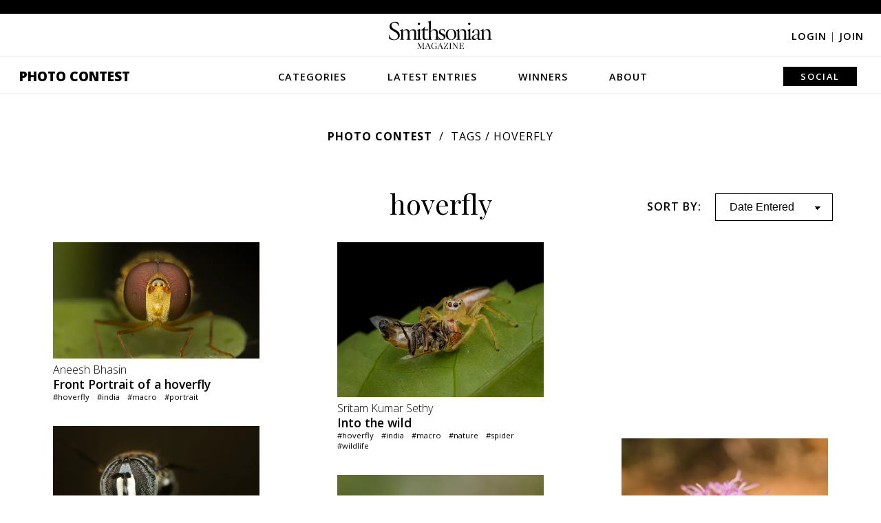

--- FILE ---
content_type: text/html; charset=utf-8
request_url: https://photocontest.smithsonianmag.com/photocontest/tags/hoverfly/
body_size: 6992
content:

<!DOCTYPE html>
<html lang="en">
<head>
  <script data-cfasync="false" src="https://a.pub.network/smithsonianmag-com/pubfig.min.js" async
          type="text/javascript"></script>
  
    <!-- Google Tag Manager -->
    <!-- Environment: PRODUCTION -->
    <script>
      function tagLinkEvent(name) {
        dataLayer.push({'event': name});
      }
    </script>
    <script>(function (w, d, s, l, i) {
      w[l] = w[l] || [];
      w[l].push({
        'gtm.start':
          new Date().getTime(), event: 'gtm.js'
      });
      var f = d.getElementsByTagName(s)[0],
        j = d.createElement(s), dl = l != 'dataLayer' ? '&l=' + l : '';
      j.async = true;
      j.src =
        'https://www.googletagmanager.com/gtm.js?id=' + i + dl;
      f.parentNode.insertBefore(j, f);
    })(window, document, 'script', 'dataLayer', 'GTM-T62VWK2');</script>
    <!-- End Google Tag Manager -->
  

  <title>Latest hoverfly Photos | Smithsonian Photo Contest | Smithsonian Magazine</title>
  <meta name="keywords" content="photo contest, hoverfly, tags, photos, contest, images"/>
  <meta name="description" content=""/>

  <meta name="author" content="Smithsonian Magazine"/>
  <meta charset="utf-8"/>
  <meta http-equiv="X-UA-Compatible" content="IE=edge,chrome=1"/>
  <meta name="viewport" content="width=device-width, initial-scale=1">
  
  
  
    
      
        

  <meta name="category" content="Photo Contest" />
  <meta name="author" content="Smithsonian Magazine" />
  <link rel="canonical" href="https://photocontest.smithsonianmag.com/photocontest/tags/hoverfly/" />
  <link rel="image_src" href="https://th-thumbnailer.cdn-si-edu.com/ROgqgBRYbYeCl_uA03x-SFH48Pk=/1000x750/filters:no_upscale()/https://tf-cmsv2-photocontest-media.s3.amazonaws.com/photocontest/sharing/Smithmag-PhotoContest22-Winners-Instagram-1080x1080-notext.jpg" />
  <meta property="og:title" content="" />
  <meta property="og:url" content="https://photocontest.smithsonianmag.com/photocontest/tags/hoverfly/" />
  <meta property="og:site_name" content="Smithsonian Magazine" />
  <meta property="og:type" content="article" />
  <meta property="og:description" content="Announcing 23rd  Annual Photo Contest Finalists in Spring 2026!" />
  <meta property="og:image" content="https://th-thumbnailer.cdn-si-edu.com/0lH4HEulW6vrfQjLXnY5NXfjPLU=/1000x750/filters:no_upscale()/https%3A%2F%2Ftf-cmsv2-photocontest-media.s3.amazonaws.com%2Fphotocontest%2Fsharing%2FSmithmag-PhotoContest22-Winners-Instagram-1080x1080-notext.jpg" />
  <meta property="fb:app_id" content="419418791549947" />
  <meta name="twitter:card" content="photo" />
  <meta name="twitter:site" content="@smithsonianmag" />
  <meta name="twitter:title" content="" />
  <meta name="twitter:description" content="Announcing 23rd  Annual Photo Contest Finalists in Spring 2026!" />
  <meta name="twitter:url" content="https://photocontest.smithsonianmag.com/photocontest/tags/hoverfly/" />
  <meta name="twitter:image" content="https://th-thumbnailer.cdn-si-edu.com/ROgqgBRYbYeCl_uA03x-SFH48Pk=/1000x750/filters:no_upscale()/https://tf-cmsv2-photocontest-media.s3.amazonaws.com/photocontest/sharing/Smithmag-PhotoContest22-Winners-Instagram-1080x1080-notext.jpg" />


      
    
  
  <script>
    // AWS Configs
    window.AWS_SIGNER_URL = "/dashboard/photocontest/aws_sign/";
    window.AWS_S3_ACCESS_KEY_ID = "AKIA3Q3RZF2CALY2ZP74";
    window.AWS_S3_PHOTOCONTEST_BUCKET = "tf-cmsv2-photocontest-smithsonianmag-prod-approved";
    window.AWS_S3_UPLOAD_PHOTOCONTEST_BUCKET = "tf-cmsv2-photocontest-smithsonianmag-prod-uploads";
  </script>

  <link rel="preconnect" href="//a.pub.network"/>
  <link rel="dns-prefetch" href="//www.google-analytics.com"/>
  <link rel="dns-prefetch" href="//www.googletagmanager.com"/>
  <link rel="dns-prefetch" href="//connect.facebook.net"/>
  <link rel="dns-prefetch" href="//ajax.googleapis.com"/>
  <link rel="dns-prefetch" href="//fonts.googleapis.com"/>
  <link rel="dns-prefetch" href="//use.fontawesome.com"/>
  <link rel="dns-prefetch" href="//logs1.smithsonian.museum"/>
  <link rel="dns-prefetch" href="//sb.scorecardresearch.com"/>
  <link rel="dns-prefetch" href="//th-thumbnailer.smithsonianmag.com"/>

  <link rel="stylesheet" type="text/css" href="/static/photocontest/photocontest.0573ce379b88.css"/>
  <link rel="stylesheet" href="https://use.fontawesome.com/releases/v5.8.2/css/all.css"
        integrity="sha384-oS3vJWv+0UjzBfQzYUhtDYW+Pj2yciDJxpsK1OYPAYjqT085Qq/1cq5FLXAZQ7Ay" crossorigin="anonymous">
  
  


  <script type="text/javascript" src="/static/photocontest/photocontest.bundle.42680ad227dd.js"></script>
  <script type="application/ld+json">
  {
    "@context": "http://schema.org",
    "@type": "NewsArticle",
    "mainEntityOfPage": "https://photocontest.smithsonianmag.com/photocontest/tags/hoverfly/",
    "headline": "",
    "description": "Announcing 23rd  Annual Photo Contest Finalists in Spring 2026!",
    "url": "https://photocontest.smithsonianmag.com/photocontest/tags/hoverfly/",
    "speakable": {
      "@type": "SpeakableSpecification",
      "xpath": [
        "/html/head/title",
        "/html/head/meta[@name='description']/@content"
      ]
    },
    "datePublished": "2020-07-09T00:00:00-05:00",
    "dateModified": "2020-07-09T00:00:00-05:00",
    "image": {
      "@type":"ImageObject",
      "url":"https://th-thumbnailer.cdn-si-edu.com/wi2Lu2dKgwV1Z4OkAiQpXMv-XFk=/1072x720/filters:no_upscale()/https://tf-cmsv2-photocontest-media.s3.amazonaws.com/photocontest/sharing/Smithmag-PhotoContest22-Winners-Instagram-1080x1080-notext.jpg",
      "width":1072,
      "height":720
    },
    "articleSection": "Photo Contest",
    "thumbnailUrl": "https://th-thumbnailer.cdn-si-edu.com/wi2Lu2dKgwV1Z4OkAiQpXMv-XFk=/1072x720/filters:no_upscale()/https://tf-cmsv2-photocontest-media.s3.amazonaws.com/photocontest/sharing/Smithmag-PhotoContest22-Winners-Instagram-1080x1080-notext.jpg",
    "author": {
      "@type": "Person",
      "name": "Smithsonian Magazine"
    },
    "creator": "Smithsonian Magazine",
    "keywords": ["smithsonian", "magazine", "photo contest", "images", "winners"],
    "publisher": {
      "@type": "Organization",
      "name": "Smithsonian Magazine",
      "logo": {
        "@type":"ImageObject",
        "url":"",
        "width":360,
        "height":60
      }
    }
  }
  </script>
  
    <script data-cfasync="false" type="text/javascript">
      window.freestar = window.freestar || {};
      freestar.queue = freestar.queue || [];
      freestar.config = freestar.config || {};
      freestar.config.enabled_slots = [];
      freestar.initCallback = function () {
        console.log("Init", freestar.config.enabled_slots, freestar.queue);

        (freestar.config.enabled_slots.length === 0) ? freestar.initCallbackCalled = false : freestar.newAdSlots(freestar.config.enabled_slots);
      };
    </script>

  
  
      <script type="text/javascript" src="/static/ads/freestar/photocontest.bundle.b61f04266867.js"></script>

  
  
    <script>
      window.GPT = {
        SITE: 'production',
        ACCOUNT: '/308522/smithsonianmag.tmus',
        DOMAIN: 'https://www.smithsonianmag.com/',
        path: '/308522/smithsonianmag.tmus/photocontest/latest',
        category: 'latest',
        url: 'latest',
        pagetype: 'photocontest'
      };
    </script>
    
      <script>
        freestar.queue.push(function () {
          googletag.pubads().setTargeting('site', GPT.SITE || "")
            .setTargeting('category', GPT.category || "")
            .setTargeting('tag', GPT.tag || "")
            .setTargeting('type', GPT.type || "")
            .setTargeting('special', GPT.specials || "")
            .setTargeting('url', GPT.url || "")
            .setTargeting('pagetype', GPT.pagetype || "")
            .setTargeting('segment', GPT.segment || "")
            .setTargeting('camera', GPT.camera || "")
            .setTargeting('post', GPT.post || "")
            .setTargeting('section_type', GPT.section_type || "")

          freestar.config.targeting = [
            {
              "smithsonianmag_atf_leaderboard_new": {
                "pos": "top"
              }
            },
            {
              "smithsonianmag_btf_leaderboard_new": {
                "pos": "middle"
              }
            },
            {
              "smithsonianmag_rail_right_1_new": {
                "pos": "top"
              }
            },
            {
              "smithsonianmag_rail_right_2_new": {
                "pos": "bottom"
              }
            }
          ];

        });

      </script>
    
  

  
<meta property="fb:pages" content="47619793252" />
<meta name="p:domain_verify" content="1cb4877f178228486592ed27f73e9fd1" />

<!-- OpenSearch -->
<link rel="search" type="application/opensearchdescription+xml" title="Smithsonian" href="/static/smithsonianmag/xml/opensearch/smith_opensearch.7184bcff4c41.xml">

  
  
</head>

<body class="">


  <div class="fullwidth-advertisement">
    <!-- BEGIN Freestar: Tag ID - smithsonianmag_atf_leaderboard_new -->
<div align="center" data-freestar-ad="__320x50 __1072x325" id="smithsonianmag_atf_leaderboard_new" class="">
  <script data-cfasync="false" type="text/javascript">
    freestar.config.enabled_slots.push({ placementName: "smithsonianmag_atf_leaderboard_new", slotId: "smithsonianmag_atf_leaderboard_new" });
  </script>
</div>
<!-- END Freestar: Tag ID - smithsonianmag_atf_leaderboard_new -->

  </div>


<header>
  <div class="header-content">
    <i class="fa fa-bars"></i>

    <a href="https://www.smithsonianmag.com/"><img src="/static/img/Smithsonian_magazine_logo_dark.40221ae8f4c1.svg" alt="Smithsonian magazine logo" id="smithmagLogo"></a>

    
      <div class="login-join">
        <a href="/accounts/login/?next=/photocontest/tags/hoverfly/">Login <span>|</span></a>
        <a href="/accounts/signup/">Join</a>
      </div>
    

    
      <nav>
        <i class="fa fa-times"></i>
        <a class="menu-option" href="/photocontest/">Photo Contest</a>
        <a class="menu-option"
           href="/photocontest/categories/">Categories</a>
        <div class="nav-dropdown categories-dropdown">
          
          
            <a href="/photocontest/categories/artistic/?sort_by=-editors_pick">Artistic</a>
          
            <a href="/photocontest/categories/american-experience/?sort_by=-editors_pick">The American Experience</a>
          
            <a href="/photocontest/categories/drone-aerial/?sort_by=-editors_pick">Drone/Aerial</a>
          
            <a href="/photocontest/categories/people/?sort_by=-editors_pick">People</a>
          
            <a href="/photocontest/categories/travel/?sort_by=-editors_pick">Travel</a>
          
            <a href="/photocontest/categories/wildlife/?sort_by=-editors_pick">Wildlife</a>
          
        </div>
        <a class="menu-option"
           href="/photocontest/latest/">Latest Entries</a>
        <a class="menu-option"
           href="/photocontest/archive/">Winners</a>
        <div class="nav-dropdown winners-dropdown">
          <div class="link-wrapper">
            
            
              
            
              
                <a href="/photocontest/archive/2024/">2024</a>
              
            
              
                <a href="/photocontest/archive/2023/">2023</a>
              
            
              
                <a href="/photocontest/archive/2022/">2022</a>
              
            
              
                <a href="/photocontest/archive/2021/">2021</a>
              
            
              
                <a href="/photocontest/archive/2020/">2020</a>
              
            
              
                <a href="/photocontest/archive/2019/">2019</a>
              
            
              
                <a href="/photocontest/archive/2018/">2018</a>
              
            
              
                <a href="/photocontest/archive/2017/">2017</a>
              
            
              
                <a href="/photocontest/archive/2016/">2016</a>
              
            
              
                <a href="/photocontest/archive/2015/">2015</a>
              
            
              
                <a href="/photocontest/archive/2014/">2014</a>
              
            
              
                <a href="/photocontest/archive/2013/">2013</a>
              
            
              
                <a href="/photocontest/archive/2012/">2012</a>
              
            
              
                <a href="/photocontest/archive/2011/">2011</a>
              
            
              
                <a href="/photocontest/archive/2010/">2010</a>
              
            
              
                <a href="/photocontest/archive/2009/">2009</a>
              
            
              
                <a href="/photocontest/archive/2008/">2008</a>
              
            
              
                <a href="/photocontest/archive/2007/">2007</a>
              
            
              
                <a href="/photocontest/archive/2006/">2006</a>
              
            
              
                <a href="/photocontest/archive/2005/">2005</a>
              
            
              
                <a href="/photocontest/archive/2004/">2004</a>
              
            
              
                <a href="/photocontest/archive/2003/">2003</a>
              
            
          </div>
        </div>
        <a class="menu-option"
           href="/photocontest/about/">About</a>
        <div class="nav-dropdown about-dropdown">
          <a href="/photocontest/rules/">Rules</a>
          <a href="/photocontest/faq/">FAQs</a>
          <a href="/photocontest/contact/">Contact</a>
        </div>
        <div class="submit-share-search">
          
          
          <a class="menu-option">Social</a>
          <div class="nav-dropdown share-dropdown">
            
<a href="https://www.facebook.com/smithsonianmagazine" target="_blank" name="Facebook"><i class="fab fa-facebook-f"></i></a>
<a href="https://twitter.com/SmithsonianMag" target="_blank" name="Twitter"><i class="fab fa-twitter"></i></a>
<a href="https://www.instagram.com/smithsonianmagazine/?hl=en" target="_blank" name="Instagram"><i class="fab fa-instagram"></i></a>
<a href="https://www.pinterest.com/smithsonianmag/" target="_blank" name="Pinterest"><i class="fab fa-pinterest-p"></i></a>
<a href="https://www.smithsonianmag.com/contact/photocontest/" name="Email"><i class="fa fa-envelope"></i></a>

          </div>
        </div>
      </nav>
    
  </div>
</header>






  


<div class="main photo-grid">
  
  
  <div class="breadcrumbs">
    <a href="/photocontest/">Photo Contest</a>
    <span>Tags</span>
    <span> / hoverfly</span>
  </div>

  <div class="title-filter">
    <h1>hoverfly</h1>
    <div class="photo-filter">
      <form id="photo-list-sort-by" action="." method="GET">
        <tr>
    <th><label for="id_sort_by">Sort by:</label></th>
    <td>
      
      <select name="sort_by" id="id_sort_by">
  <option value="-uploaded_at">Date Entered</option>

  <option value="-view_count">Most Viewed</option>

  <option value="-editors_pick">Editors Pick</option>

</select>
      
      
        
      
    </td>
  </tr>
      </form>
    </div>
  </div>

  <div id="photoGridPhotos" class="photo-grid-photos">
    <div id="photoContainer1" class="photo-container">
      
        
          
            
<div class="grid-photo ">
  
  <a href="/photocontest/detail/front-portrait-of-a-hoverfly/" class="lightbox-thumbnail">
    <img src="https://th-thumbnailer.cdn-si-edu.com/3KbkxrptzDrsnZcZKVYfto8VRqs=/fit-in/600x0/https://tf-cmsv2-photocontest-smithsonianmag-prod-approved.s3.amazonaws.com/28970089-3377-444a-97ad-380c2969e394.jpg" alt="Front Portrait of a hoverfly thumbnail">
    
      <div class="photographer">
        
            Aneesh Bhasin
        
      </div>
    
    <div class="photo-title">Front Portrait of a hoverfly</div>
  </a>
  <div class="photo-tags">
    <div class="photo-tags">
      
        
      
        
      
        
      
        <a href="/photocontest/tags/hoverfly/">#hoverfly</a>
      
        <a href="/photocontest/tags/india/">#india</a>
      
        <a href="/photocontest/tags/macro/">#macro</a>
      
        <a href="/photocontest/tags/portrait/">#portrait</a>
      
    </div>
  </div>
  
  
</div>

          
        
          
            
<div class="grid-photo ">
  
  <a href="/photocontest/detail/front-portrait-of-a-bee-mimicking-hover-fly/" class="lightbox-thumbnail">
    <img src="https://th-thumbnailer.cdn-si-edu.com/ImVoQSCwEpevcVeI2AFi7Fo_0Vo=/fit-in/600x0/https://tf-cmsv2-photocontest-smithsonianmag-prod-approved.s3.amazonaws.com/76db5652-38be-4bc3-b268-7587cef99a15.jpg" alt="Front portrait of a Bee Mimicking Hover Fly thumbnail">
    
      <div class="photographer">
        
            Aneesh Bhasin
        
      </div>
    
    <div class="photo-title">Front portrait of a Bee Mimicking Hover Fly</div>
  </a>
  <div class="photo-tags">
    <div class="photo-tags">
      
        
      
        
      
        <a href="/photocontest/tags/hoverfly/">#hoverfly</a>
      
        <a href="/photocontest/tags/india/">#india</a>
      
        
      
        <a href="/photocontest/tags/macro/">#macro</a>
      
    </div>
  </div>
  
  
</div>

          
        
          
            
<div class="grid-photo ">
  
  <a href="/photocontest/detail/side-portrait-of-a-bee-mimicking-hover-fly/" class="lightbox-thumbnail">
    <img src="https://th-thumbnailer.cdn-si-edu.com/0-UJ9dIG3_CKjByz_uJwkQHJmxY=/fit-in/600x0/https://tf-cmsv2-photocontest-smithsonianmag-prod-approved.s3.amazonaws.com/cca95236-e439-4fdc-b76c-d59dfb0e3ae0.jpg" alt="Side portrait of a Bee Mimicking Hover Fly thumbnail">
    
      <div class="photographer">
        
            Aneesh Bhasin
        
      </div>
    
    <div class="photo-title">Side portrait of a Bee Mimicking Hover Fly</div>
  </a>
  <div class="photo-tags">
    <div class="photo-tags">
      
        
      
        
      
        
      
        <a href="/photocontest/tags/hoverfly/">#hoverfly</a>
      
        <a href="/photocontest/tags/india/">#india</a>
      
        <a href="/photocontest/tags/macro/">#macro</a>
      
    </div>
  </div>
  
  
</div>

          
        
          
            
<div class="grid-photo ">
  
  <a href="/photocontest/detail/the-black-banded-beauty/" class="lightbox-thumbnail">
    <img src="https://th-thumbnailer.cdn-si-edu.com/7Ug9P8uFfSCsjvuybFUNeFbBCvs=/fit-in/600x0/https://tf-cmsv2-photocontest-smithsonianmag-prod-approved.s3.amazonaws.com/f7c8b8e8-cb27-4191-a220-cb7c17631b40.jpg" alt="THE BLACK BANDED BEAUTY thumbnail">
    
      <div class="photographer">
        
            Manaska Mukhopadhyay
        
      </div>
    
    <div class="photo-title">THE BLACK BANDED BEAUTY</div>
  </a>
  <div class="photo-tags">
    <div class="photo-tags">
      
        <a href="/photocontest/tags/hoverfly/">#hoverfly</a>
      
        <a href="/photocontest/tags/india/">#india</a>
      
        <a href="/photocontest/tags/insect/">#insect</a>
      
        <a href="/photocontest/tags/macro/">#macro</a>
      
        <a href="/photocontest/tags/wildlife/">#wildlife</a>
      
    </div>
  </div>
  
  
</div>

          
        
          
            
<div class="grid-photo ">
  
  <a href="/photocontest/detail/hoverfly-on-black-eyed-susan/" class="lightbox-thumbnail">
    <img src="https://th-thumbnailer.cdn-si-edu.com/XXqvUSPpFZI5FxLdgyiMb_OMaT4=/fit-in/600x0/filters:focal(1920x1536:1921x1537)/https://tf-cmsv2-photocontest-smithsonianmag-prod-approved.s3.amazonaws.com/06f98c4d-ff9c-4f13-9780-204d6a70293b.jpeg" alt="Hoverfly on Black-Eyed Susan thumbnail">
    
      <div class="photographer">
        
            Sandra Lim
        
      </div>
    
    <div class="photo-title">Hoverfly on Black-Eyed Susan</div>
  </a>
  <div class="photo-tags">
    <div class="photo-tags">
      
        
      
        <a href="/photocontest/tags/flower/">#flower</a>
      
        
      
        <a href="/photocontest/tags/hoverfly/">#hoverfly</a>
      
        <a href="/photocontest/tags/michigan/">#michigan</a>
      
        
      
        
      
        <a href="/photocontest/tags/yellow/">#yellow</a>
      
    </div>
  </div>
  
  
</div>

          
        
          
            
<div class="grid-photo ">
  
  <a href="/photocontest/detail/into-the-wild-13/" class="lightbox-thumbnail">
    <img src="https://th-thumbnailer.cdn-si-edu.com/PLvpEM_ca5tYKdy4_ekUBFK91l8=/fit-in/600x0/https://tf-cmsv2-photocontest-smithsonianmag-prod-approved.s3.amazonaws.com/0a0447bc-be60-47f1-8958-ad8e6976fbb6.jpg" alt="Into the wild thumbnail">
    
      <div class="photographer">
        
            Sritam Kumar Sethy
        
      </div>
    
    <div class="photo-title">Into the wild</div>
  </a>
  <div class="photo-tags">
    <div class="photo-tags">
      
        <a href="/photocontest/tags/hoverfly/">#hoverfly</a>
      
        <a href="/photocontest/tags/india/">#india</a>
      
        <a href="/photocontest/tags/macro/">#macro</a>
      
        <a href="/photocontest/tags/nature/">#nature</a>
      
        <a href="/photocontest/tags/spider/">#spider</a>
      
        <a href="/photocontest/tags/wildlife/">#wildlife</a>
      
    </div>
  </div>
  
  
</div>

          
        
          
            
<div class="grid-photo ">
  
  <a href="/photocontest/detail/buzz-off-bumble-bee-and-hover-fly/" class="lightbox-thumbnail">
    <img src="https://th-thumbnailer.cdn-si-edu.com/TxH1Dk5-Eq0JaOeQhs3kxZKBJ6Y=/fit-in/600x0/https://tf-cmsv2-photocontest-smithsonianmag-prod-approved.s3.amazonaws.com/6d2c2fc5-2118-4823-aece-1e8072e557d0.jpg" alt="Buzz off -Bumble bee and Hover Fly thumbnail">
    
      <div class="photographer">
        
            Connie Rathbun
        
      </div>
    
    <div class="photo-title">Buzz off -Bumble bee and Hover Fly</div>
  </a>
  <div class="photo-tags">
    <div class="photo-tags">
      
        
      
        
      
        <a href="/photocontest/tags/garden/">#garden</a>
      
        <a href="/photocontest/tags/hoverfly/">#hoverfly</a>
      
        <a href="/photocontest/tags/nature/">#nature</a>
      
        <a href="/photocontest/tags/nebraska/">#nebraska</a>
      
        
      
        
      
    </div>
  </div>
  
  
</div>

          
        
          
            
<div class="grid-photo ">
  
  <a href="/photocontest/detail/two-bumble-bees-and-hover-fly/" class="lightbox-thumbnail">
    <img src="https://th-thumbnailer.cdn-si-edu.com/NwqFVAH99q_-NinX_SpKAlBToRc=/fit-in/600x0/https://tf-cmsv2-photocontest-smithsonianmag-prod-approved.s3.amazonaws.com/2a122ef8-412a-44d3-a41f-f1f3775d00dc.jpg" alt="Two Bumble Bees and Hover Fly thumbnail">
    
      <div class="photographer">
        
            Andrea Petersen
        
      </div>
    
    <div class="photo-title">Two Bumble Bees and Hover Fly</div>
  </a>
  <div class="photo-tags">
    <div class="photo-tags">
      
        
      
        <a href="/photocontest/tags/cosmos/">#cosmos</a>
      
        <a href="/photocontest/tags/flower/">#flower</a>
      
        <a href="/photocontest/tags/hoverfly/">#hoverfly</a>
      
        <a href="/photocontest/tags/nature/">#nature</a>
      
        
      
        <a href="/photocontest/tags/wisconsin/">#wisconsin</a>
      
    </div>
  </div>
  
  
</div>

          
        
          
            
<div class="grid-photo ">
  
  <a href="/photocontest/detail/hover-fly-at-rest/" class="lightbox-thumbnail">
    <img src="https://th-thumbnailer.cdn-si-edu.com/Nlm95GJ14XLO3NTz1gVCZCfLLtg=/fit-in/600x0/https://tf-cmsv2-photocontest-smithsonianmag-prod-approved.s3.amazonaws.com/3ae04adb-8621-4d38-bf06-c82214289f0c.jpeg" alt="Hoverfly at rest thumbnail">
    
      <div class="photographer">
        
            Gray Rothkopf
        
      </div>
    
    <div class="photo-title">Hoverfly at rest</div>
  </a>
  <div class="photo-tags">
    <div class="photo-tags">
      
        <a href="/photocontest/tags/art/">#art</a>
      
        <a href="/photocontest/tags/chicago/">#chicago</a>
      
        <a href="/photocontest/tags/hoverfly/">#hoverfly</a>
      
        <a href="/photocontest/tags/illinois/">#illinois</a>
      
        <a href="/photocontest/tags/macro/">#macro</a>
      
        
      
        <a href="/photocontest/tags/nature/">#nature</a>
      
        
      
    </div>
  </div>
  
  
</div>

            <div class="grid-photo"><div class="grid-ad"><div align="center" class="photo-contest-grid-ad ad-slot photo-contest-grid-ad "
     data-freestar-ad="" id="div-gpt-ad-chuckweasley-photocontest-stream-1"><script data-cfasync="false" type="text/javascript">
    freestar.config.enabled_slots.push({
      placementName: "smithsonianmag_photocontest_new",
      slotId: "div-gpt-ad-chuckweasley-photocontest-stream-1"
    });
  </script></div></div></div>
          
        
          
            
<div class="grid-photo ">
  
  <a href="/photocontest/detail/calligrapher-fly-on-blazing-star/" class="lightbox-thumbnail">
    <img src="https://th-thumbnailer.cdn-si-edu.com/WBx08NPIGPm8uy44Gh1uF7Yn3xw=/fit-in/600x0/https://tf-cmsv2-photocontest-smithsonianmag-prod-approved.s3.amazonaws.com/16eaf40c-c21b-473a-8d12-562a43dc8f00.jpg" alt="Calligrapher fly on Blazing Star thumbnail">
    
      <div class="photographer">
        
            Alex Moore
        
      </div>
    
    <div class="photo-title">Calligrapher fly on Blazing Star</div>
  </a>
  <div class="photo-tags">
    <div class="photo-tags">
      
        
      
        <a href="/photocontest/tags/arkansas/">#arkansas</a>
      
        <a href="/photocontest/tags/color/">#color</a>
      
        <a href="/photocontest/tags/flower/">#flower</a>
      
        <a href="/photocontest/tags/hoverfly/">#hoverfly</a>
      
        <a href="/photocontest/tags/insect/">#insect</a>
      
        
      
        
      
    </div>
  </div>
  
  
</div>

          
        
          
            
<div class="grid-photo ">
  
  <a href="/photocontest/detail/firewheel-fly/" class="lightbox-thumbnail">
    <img src="https://th-thumbnailer.cdn-si-edu.com/M9FwM8jMpQSS-eFl8hkpk8244fE=/fit-in/600x0/https://tf-cmsv2-photocontest-smithsonianmag-prod-approved.s3.amazonaws.com/566615a2-564a-43e3-8f29-61e95ff7d3cb.jpg" alt="Firewheel Fly thumbnail">
    
      <div class="photographer">
        
            Corey Thomas
        
      </div>
    
    <div class="photo-title">Firewheel Fly</div>
  </a>
  <div class="photo-tags">
    <div class="photo-tags">
      
        
      
        
      
        <a href="/photocontest/tags/hoverfly/">#hoverfly</a>
      
        
      
        <a href="/photocontest/tags/nature/">#nature</a>
      
        <a href="/photocontest/tags/texas/">#texas</a>
      
        
      
        
      
    </div>
  </div>
  
  
</div>

          
        
          
            
<div class="grid-photo ">
  
  <a href="/photocontest/detail/lotus-position/" class="lightbox-thumbnail">
    <img src="https://th-thumbnailer.cdn-si-edu.com/sOy5uQtDgT7R8ifNGuIc9iCK7OU=/fit-in/600x0/https://tf-cmsv2-photocontest-smithsonianmag-prod-approved.s3.amazonaws.com/6e2b3f4b-533a-4d62-8262-7a27433fa093.jpg" alt="Lotus Position thumbnail">
    
      <div class="photographer">
        
            Marisa Campbell
        
      </div>
    
    <div class="photo-title">Lotus Position</div>
  </a>
  <div class="photo-tags">
    <div class="photo-tags">
      
        
      
        
      
        <a href="/photocontest/tags/hoverfly/">#hoverfly</a>
      
        
      
        <a href="/photocontest/tags/new-york/">#new york</a>
      
        
      
        
      
        
      
    </div>
  </div>
  
  
</div>

          
        
      
    <div class="page-number"><span></span></div>
    </div>
  </div>

  <img src="/static/img/photocontest/loading-icon-animated-gif-19.f16c75345da3.jpg" width="500" id="loaderGif" style="margin-top: -100px;">

  <div class="lightbox-BG">
    <div class="close-wrapper"><i class="fa fa-times"></i></div>
    <div id="lightboxContent" class="lightbox-content"></div>
  </div>

  
  
</div>

<footer>
  <img src="/static/img/Smithsonian_magazine_logo_dark.40221ae8f4c1.svg" alt="Smithsonian magazine logo" id="smithmagLogoFooter">

  <nav>
    <a href="/photocontest/" name="Photo Contest home">Photo Contest</a>
    <a href="/photocontest/categories/" name="Categories">Categories</a>
    <a href="/photocontest/latest/" name="Latest Entries">Latest Entries</a>
    <a href="/photocontest/archive/latest/" name="Winners">Winners</a>
    <a href="/photocontest/about/" name="About">About</a>
  </nav>

  <div class="social-icons">
    
<a href="https://www.facebook.com/smithsonianmagazine" target="_blank" name="Facebook"><i class="fab fa-facebook-f"></i></a>
<a href="https://www.twitter.com/SmithsonianMag" target="_blank" name="Twitter"><i class="fab fa-twitter"></i></a>
<a href="https://www.instagram.com/smithsonianmagazine/" target="_blank" name="Instagram"><i class="fab fa-instagram"></i></a>
<a href="https://www.pinterest.com/smithsonianmag/" target="_blank" name="Pinterest"><i class="fab fa-pinterest"></i></a>

  </div>

  <div class="login-join">
    
      <a href="/accounts/login/?next=/photocontest/tags/hoverfly/">Login <span>|</span></a>
      <a href="/accounts/signup/">Join</a>
    
  </div>

  <div class="affiliate-links">
    
<a href="https://www.si.edu/?utm_source=smithsonianmag.com&amp;utm_medium=referral&amp;utm_content=footer" target="_blank">Smithsonian Institution</a>
<a href="https://www.smithsonian.com/?utm_source=smithsonianmag.com&amp;utm_medium=referral&amp;utm_content=footer" target="_blank">Smithsonian.com</a>
<a href="https://www.airspacemag.com/?utm_source=smithsonianmag.com&amp;utm_medium=referral&amp;utm_content=footer" target="_blank">Air&amp;Space <agazine</a>
<a href="https://www.smithsonianstore.com/?code=H1IBSMAD&amp;utm_source=smithsonianmag.com&amp;utm_medium=referral&amp;utm_content=footer&amp;utm_campaign=hol2016" target="_blank">Smithsonian Store</a>
<a href="https://www.smithsonianjourneys.org/?src=photocontest&amp;utm_source=smithsonianmag.com&amp;utm_medium=referral&amp;utm_campaign=photocontest&amp;utm_content=footer" target="_blank">Smithsonian Journeys</a>
<a href="https://www.smithsonianchannel.com/?utm_source=smithsonianmag.com&amp;utm_medium=referral&amp;utm_content=footer" target="_blank">Smithsonian Channel</a>
<a href="https://www.smithsonianbooks.com/?utm_source=smithsonianmag.com&amp;utm_medium=referral&amp;utm_content=footer" target="_blank">Smithsonian Books</a>

  </div>

  <div class="subfooter">
    
<a href="https://www.smithsonianmag.com/about/">About Smithsonian</a>
<a href="https://www.smithsonianmag.com/contact/">Contact Us</a>
<a href="https://www.smithsonianmag.com/mediakit/">Advertising</a>
<a href="https://www.smithsonianmag.com/rss/">RSS</a>
<a href="https://www.smithsonianmag.com/member-services/">Member Services</a>
<a href="https://www.si.edu/termsofuse?utm_source=smithsonianmag&amp;utm_medium=referral&amp;utm_content=footerbar" target="_blank">Terms of Use</a>
<a href="https://www.smithsonianmag.com/privacy/">Privacy Policy</a>
<a href="https://www.smithsonianmag.com/privacy/ad-choices/">Advertising Notice</a>

  </div>

  <nav class="disclaimer-nav">
    
<strong>&copy; 2026 Smithsonian Magazine</strong>
<a href="https://www.smithsonianmag.com/privacy/" title="Privacy Statement">Privacy Statement</a>
<a href="https://www.smithsonianmag.com/privacy/cookie-policy/" title="Cookie Policy">Cookie Policy</a>
<a href="https://www.si.edu/termsofuse" target="_blank" title="Terms of Use">Terms of Use</a>
<a href="https://www.smithsonianmag.com/privacy/ad-choices/" title="Advertising Notice">Advertising Notice</a>
<a href="https://www.smithsonianmag.com/privacy/manage-my-data/" title="Manage My Data">Manage My Data</a>

  </nav>
</footer>




<script type="text/javascript">
  
    LoggedIn = false;
  
</script>





<script>(function(){function c(){var b=a.contentDocument||a.contentWindow.document;if(b){var d=b.createElement('script');d.innerHTML="window.__CF$cv$params={r:'9c1a52221fb72a9c',t:'MTc2OTAzNTMwNQ=='};var a=document.createElement('script');a.src='/cdn-cgi/challenge-platform/scripts/jsd/main.js';document.getElementsByTagName('head')[0].appendChild(a);";b.getElementsByTagName('head')[0].appendChild(d)}}if(document.body){var a=document.createElement('iframe');a.height=1;a.width=1;a.style.position='absolute';a.style.top=0;a.style.left=0;a.style.border='none';a.style.visibility='hidden';document.body.appendChild(a);if('loading'!==document.readyState)c();else if(window.addEventListener)document.addEventListener('DOMContentLoaded',c);else{var e=document.onreadystatechange||function(){};document.onreadystatechange=function(b){e(b);'loading'!==document.readyState&&(document.onreadystatechange=e,c())}}}})();</script><script defer src="https://static.cloudflareinsights.com/beacon.min.js/vcd15cbe7772f49c399c6a5babf22c1241717689176015" integrity="sha512-ZpsOmlRQV6y907TI0dKBHq9Md29nnaEIPlkf84rnaERnq6zvWvPUqr2ft8M1aS28oN72PdrCzSjY4U6VaAw1EQ==" data-cf-beacon='{"version":"2024.11.0","token":"67f2fcd04947488b943852cdd7b0942b","server_timing":{"name":{"cfCacheStatus":true,"cfEdge":true,"cfExtPri":true,"cfL4":true,"cfOrigin":true,"cfSpeedBrain":true},"location_startswith":null}}' crossorigin="anonymous"></script>
</body>
</html>


--- FILE ---
content_type: text/plain;charset=UTF-8
request_url: https://c.pub.network/v2/c
body_size: -277
content:
d11e980f-8ea3-4330-9213-9700b3bcd316

--- FILE ---
content_type: text/plain;charset=UTF-8
request_url: https://c.pub.network/v2/c
body_size: -118
content:
46619c11-22f1-49fa-86ac-2cafd182e476